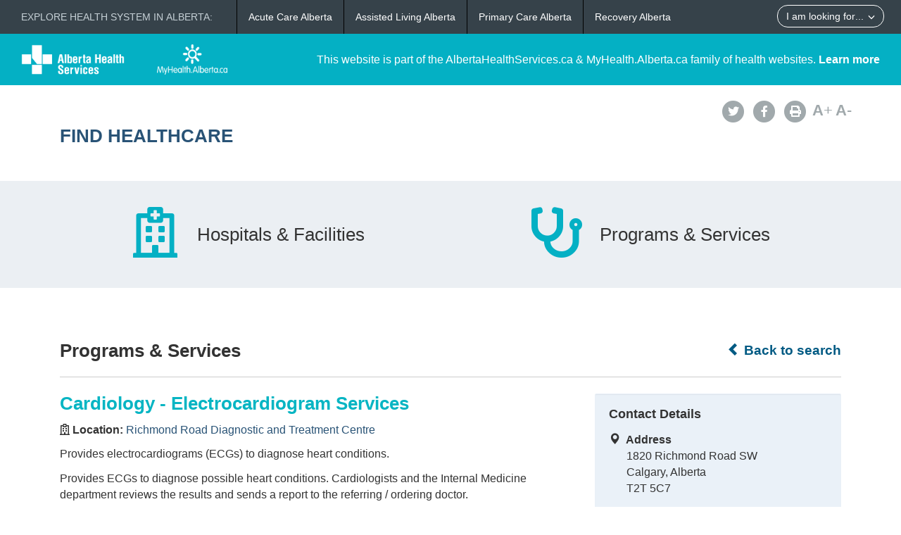

--- FILE ---
content_type: text/html; charset=utf-8
request_url: https://www.albertahealthservices.ca/findhealth/Service.aspx?id=1000804&serviceAtFacilityID=1120752
body_size: 36304
content:
<!DOCTYPE html>
<!--[if lt IE 9]><html class="no-js lt-ie9" lang="en" dir="ltr"><![endif]-->
<!--[if gt IE 8]><!-->
<html class="no-js" lang="en" dir="ltr">
<!--<![endif]-->
<head><meta charset="utf-8" /><meta content="width=device-width,initial-scale=1" name="viewport" />
    <!-- Meta data -->
     
    <title>
	Richmond Road Diagnostic and Treatment Centre - Cardiology - Electrocardiogram Services | Alberta Health Services
</title>
    <!--<meta name="description" content="Find Healthcare" />-->

    <meta name="author" content="Alberta Health Services" /><meta name="rating" content="general" /><meta name="copyright" content="Copyright © Alberta Health Services" /><meta name="theme-color" content="#ffffff" /><meta name="robots" content="index,follow" />
    <!-- Meta data-->

    <!--[if gte IE 9 | !IE ]><!-->
    <link href="assets/favicon.ico" rel="icon" type="image/x-icon" /><link rel="stylesheet" href="css/theme.min.css" />
    <!--<![endif]-->

    <script src="https://kit.fontawesome.com/0e3d55a771.js" crossorigin="anonymous"></script>
    <link rel="stylesheet" href="css/custom.css" />
  
    <noscript>
        <link rel="stylesheet" href="css/noscript.min.css" />
    </noscript>

    <link rel="stylesheet" href="css/leaflet.css" /><link rel="stylesheet" href="css/MarkerCluster.css" /><link rel="stylesheet" href="css/MarkerCluster.Default.css" />

   <script src="js/leaflet.js"></script>

    <script src="js/leaflet.markercluster.js"></script>

    <script src='https://api.mapbox.com/mapbox.js/plugins/leaflet-fullscreen/v1.0.1/Leaflet.fullscreen.min.js'></script>
    <link href="https://api.mapbox.com/mapbox.js/plugins/leaflet-fullscreen/v1.0.1/leaflet.fullscreen.css" rel="stylesheet" type="text/css" /><link rel="stylesheet" href="css/leaflet-gesture-handling.min.css" type="text/css" />
    <script src="js/leaflet-gesture-handling.min.js"></script>
    <script src="js/leaflet-gesture-handling.min.js.map"></script>
    <script src="js/LeafMap.js"></script>
    
    
<meta http-equiv="title" name="title" content="Richmond Road Diagnostic and Treatment Centre - Cardiology - Electrocardiogram Services | Alberta Health Services" /><meta http-equiv="description" name="description" content="Provides electrocardiograms (ECGs) to diagnose heart conditions." /><meta property="og:site_name" content="Alberta Health Services" /><meta property="og:title" content="Richmond Road Diagnostic and Treatment Centre - Cardiology - Electrocardiogram Services | Alberta Health Services" /></head>
<body vocab="https://schema.org/" id="ref_default" typeof="WebPage">
<script src="/gha/gha-loader.min.js" defer data-gha-html="/gha/gha.html" data-gha-css="/gha/gha.css" data-gha-js="/gha/gha.js"></script>
    <input id="ShowGA" type="hidden" value="YES" />                               
    
        <!-- Global site tag (gtag.js) - Google Analytics Start-->
        <script async src="https://www.googletagmanager.com/gtag/js?id=UA-147992581-10" ></script>
        <script>
	        window.dataLayer = window.dataLayer || [];
	        function gtag(){dataLayer.push(arguments);}
	        gtag('js', new Date());		
	        gtag('config', 'UA-147992581-10');
        </script>
        <!-- Global site tag (gtag.js) - Google Analytics End-->
    

    <div id="top_banner" class="container-fluid">
        <div class="">
            <!-- HEADER BAR LINK -->
            <div class="hcl_default col-sm-12 col-md-4">
                <a class="default_logo" href="https://www.albertahealthservices.ca">
                    <img id="ahs_logo" src="assets/comm-vis-logo-ahs-reverse.png" />
                </a>
                <a class="default_logo" href="https://MyHealth.Alberta.ca">
                    <img id="mha_logo" src="assets/myhealthalberta_logo.png" />
                </a>
            </div>
            <div class="hcl_default col-sm-12 col-md-8">
                <span>This website is part of the AlbertaHealthServices.ca & MyHealth.Alberta.ca family of health websites. <a href="http://www.albertahealthservices.ca/about/">Learn more</a></span>
            </div>
            <a href="http://www.albertahealthservices.ca" class="hcl_ahs banner_link"><span class="glyphicon glyphicon-chevron-left"></span> Back to Albertahealthservices.ca</a>
            <a href="https://myhealth.alberta.ca" class="hcl_mha banner_link"><span class="glyphicon glyphicon-chevron-left"></span> Back to MyHealth.Alberta.ca</a>
        </div>
    </div>
    <div id="social_bar" class="container">
        <div class="col-sm-12 col-md-8">
            <div class="col-sm-6 hcl_ahs">
                <img class="img-responsive" src="https://www.albertahealthservices.ca/images/Logos/ahs.png" />
            </div>
            <div class="col-sm-6 hcl_mha">
                <img class="img-responsive" src="https://myhealth.alberta.ca/_layouts/15/PHP.MHA/images/logos/mha.png" />
            </div>
            <div class="col-sm-12">
                <a id="page_title" href="Default.aspx">
                    <h2>Find Healthcare</h2>
                </a>
            </div>
        </div>
        <div id="social_icons" class="hidden-sm hidden-xs col-md-4">
            <div class="pull-right">
                <a href="http://www.albertahealthservices.ca/about/socialmedia.aspx#twitter" target="_blank"><span class="fa-stack"><i class="fa fa-circle fa-stack-2x"></i><i class="fa fa-twitter fa-stack-1x fa-inverse"></i></span></a>
                <a href="http://www.albertahealthservices.ca/about/socialmedia.aspx#facebook" target="_blank"><span class="fa-stack"><i class="fa fa-circle fa-stack-2x"></i><i class="fa fa-facebook fa-stack-1x fa-inverse"></i></span></a>
                <!--<a href="#mail"><span class="fa-stack"><i class="fa fa-circle fa-stack-2x"></i><i class="fa fa-envelope fa-stack-1x fa-inverse"></i></span></a>
                <a href="#plus"><span class="fa-stack"><i class="fa fa-circle fa-stack-2x"></i><i class="fa fa-plus fa-stack-1x fa-inverse"></i></span></a>-->
                <a href="#print" id="printButton"><span class="fa-stack"><i class="fa fa-circle fa-stack-2x"></i><i class="fa fa-print fa-stack-1x fa-inverse"></i></span></a>
                <a id="fontup" class="font_change" href="#"><strong>A</strong>+</a>
                <a id="fontdown" class="font_change" href="#"><strong>A</strong>-</a>
            </div>
        </div>
    </div>
    <form method="post" action="./Service.aspx?id=1000804&amp;serviceAtFacilityID=1120752" id="form">
<div class="aspNetHidden">
<input type="hidden" name="__VIEWSTATE" id="__VIEWSTATE" value="P3Ziv/fW9n2mI+fqkTtYIswnCBtoYpugHE+zS5G9x9pYZtSg/3C4oAMEIzIrfQeQy3/0ZwfRNsjA5AGvm1KMIRWH2Y7ifcWYpkTE+NsdY/X8Au2f6CJZbPZfaJGdwsH5Y1/mtfDPWYCNtmNZTSmgtk8MKhWDvVf1FeTXF8d/SYqkO5ubN2ygrtKId8yIsnhqFBEYXbuWTar4gviBqgccu175iOzwtYX5cynQ2kKa07cV5f67aavlSn3Tq3cBklbmLU6mTFI/Nw+5MGm3st0DQlj4w7/krFib6GQl5cprzDJQRzN8Fl+kE12tWGvF/fO0ehtZhDRk1nsdPVAoP1slp0nuo8jGylU2npfwWlNt5A7lHHszb8773/CfzTlM6thzSgjSiAt2uwkp27jYiOTHRht7fcYN8xjKEXIx6wZoM1igG0Kc6Sl8O9sb8odtgCMFBRUW5tEOL6IfqsBL61zbPwfyPfAKDdIfZjP44xAlDfloj21ngfLRsIhwObDAKeaeWTDvtECUKwnuj29U/BxE0zE2P+uH0F70PSIyttDpfs+vsNuREwX0bOlpwF6F7P74+/obGj7tgTdhVeEHRHjlZtPPRWB+kH+4gC8sqe6E7iyHwhXbZbThFN5X+DQWsiQgQP0KYrNQgnk4x3PdQiJGQEF/DUPR5fCc8Iy4Merj42N4Jjky+7aHjdF4G61hFQy0diz5LC5ncCF566Pe5w3me4lQtX0zHUJSY4CEydFio5qGCimBVV1tlp+PMNySF8pgXi0jw/l+tkXtPpvJmHgI/mJQ8D/hxbkPv1i914Dl/MFTBUEB9/[base64]/NTYoYkQVFwrUhiI9BNqHjolmKKZsea0L1V24rcfaC8Dcc9zFPnz7pw6OA1NEerPGGx07dhNZ2VhQu2DVMaCL3+zpIS+DMpAPtonuNPbPpBZskuozjUrzTfjfb4s11msjD/5GVU0/irqXhpBIvoVbdXwcAKfxhi0gylObsPOyBH60PU9Vtxz+SmIdSHvsq34wGADNMTdTh3kFR2woq16hwo2KbQqDbq6ka6M3Kd0WkAK0TX7HF0l9e/3Uc63F8VGR+f3Dik4VA37iNLXee7+eEsvS776uQado3amnbkG4k55R8Kw5LS/noELRVRX7Wq/d+pLCbO/3NG+IxTnFMarS3Jz7Q5zBoE6TtfD6Cut+aOpYkhSlV3rX0WHgwqJr3SDYpqe0c5TlBKs3dpnZT6Xz9JnWkF8C0PzYZg6o6qtTSJQ3AOhmis9CcY2rUFSzc7miRhgPtVY1acz5x2UNvTb3MIr9/EfZm3+dr+blXlFISupHFTrjsrE7vGJZMt2B6el+T+9POShYdmXbx8jO+F7O8qGbXxr9YOxrHqlJxukodDSSSJ1aGw7/FGnbEtQhve4xty8rVKgd7NNJInHpES5uO1fynAUJkxZyNyWYiKefR7P79hbRPbW7P4z8vZNdxhwB0VZ3X9seWlQReyvV5hw0x6nEQKdBw7EyFD5nza/guecU8SfNIs4UoCY+FbD4vhDvYr2cl1bnzKVWkp4BsSTokFvqrdaEDGQnr2fnaztwQUnBl9/WH8OInO5IU075GlHPsNjMDCFsCuKE0cU9Mv8T7Z50B5oc082daHSNoS62Uuy/lZvPSNBXxWUvwlLk5/N6mL2ypnkH0YpuktNG81Ejar0aHeGohNjJJN/MkOKKnzzt9s+jwoapGuIglBIXObQ73XmDbtnGQ+eCie5xxsxHvrXOCd0WdGL9VBCaqgfox0WMaZeY+VhOgQQTbJ9zDArQhB2oEch3qBYun32wnApgiNg5DTOmfQC7SDRMPhtH6QjvnNv/bWJIEsVm9bL8L/+9jRiiGEHqQgS9rsm/BHlVQW3LZgEhXXGz8UazFKGXHHySnB9p6nxT1RoXv4mo6nHkjrCANqeg+BMyuunJ+49KUR2eB3suuNETDTuDa1yQq2NzxfTySSFpE098diskrJRJTuAeXFtPe4x+b+xVKLVND6vNIaBMZ4oYY2V2avh+WlffCIWT50vQV7p9GdhTseIB+Adur2J4i8PAfv51J/I6CxgXvVFjN71kFNwQvESG3sajDaUFmAjKiZkduOClTGJ03o0ZxapKwWYn2bdqjiV5zSC3BlcDLRvSWPz6Z2k3rG6ZIOBQJw6b+Nhj5qlW5S5IMj4SXcGdpgi0Pdj0s7OwWKu6z0W+nz0a8cLW1mZMVc+zq27Gs294ZHexu5Y+NyJdY/KzV1/Truqy3LtCmQGCeCPGkqsp8lBcyDd6+pQVdMmfyFP5HgpDbjYCLPASGc1OnKKF2x6TkStRZLFJ4rcoJbgCYh0jzm6tcNyNN/23qsquY8uHb21SGub0yGkQHRjoMmmLdBIfU5IaTxp8fbjvJEmRrgmcvVdgWH/adevgpotnHonmy453ja4sF7Qc8gbfT9ACh37O2YpwP40haLuvX55XnlmuV2hrZjdLQ4gxnQbCqLOoA6p64L1heoCi6BpKj/2WwqhwqolELDziBFLDIL4Q8pyeCrJA8/G3oC2HDNAQx0O0IoUzR2VWBRJ5puRhB6nWsRgssh3uXaSd65CjxZKWwyK9i9tHkdcUUblWZQxK2OX/monbEseq9xgLhjViMOc1mSE4WcZSLNgytPH0rrX6GjLS5pVxtTza277dhpZ1wcO/1n1/VjCN89/zBgfs4+1DbOdQO+ng90aEbgdmi7FaGe6TcDGBFjHH3KQOiEGgq/ZTsMOxVohHpyUjSfnvglIgXv9fjtZW4ldOElMkp7FoOUA2E+V7uq3JIJrOmCmVng4VdDhYjMJA5xuKlCoc4f49IAXwX2s//+pRqOq2dPqFITcYCEq/POUjkncLFEBSQSPVePNbRC83W5ZdW7YBA5ZHl1n7oO49JTyXsTvxX1ZOplss5idHyMhTZ9XvYEiZ+cNOe5iHfbE2qELClmXrSEcpwz895EAHcwa4zw24BhI5wZKLKWkmismXUz1TI84Yd6UP2EWkTJwnkCBr3qApnxPcFou3Nyx8aNzwHAIZGsSABB6i0vUoCMDy+/[base64]/ihpuKO3xUJjjURtR6HYNK32yAqpGg6s6SRnLH0mxpnNKB/kqZ6EmfCG28syn7lPbNyEZ/yH8SXQcoAeJE4X8pHmEmE47L+l7IlhZhOW3lhtrgmRD+ElfZO01bx5Fvz+yUqcBeiVcVW4y8pEuQrE48rc0EGyG/0qnDpMwZpJAEqtolIJaUV7iUc3drxug2JC9DnshLH0mQmgSH7Y2wOkBZMfhq+kE0hZTsL5ZG96uqQjz+TxaxfewSwJAzCSYnbbtX4rstJAC+kTvfW2x4Shqr4mZAeg5k3rRkjoIX8joDYVZzFROOk8ZNUHfvrQdXWN/[base64]/yoS/yz8ZXfpERVqQqMsoVJYyfjau8QhpEBHrYLC1EIpliGxGk5/6r0wFj6xhBVfFg2vPs3/UB+sR38wR1EpkJgPG/s+FVpTKU2z3yuou74CgbhjakdVQi8OuhInkpqoU0Yp6jzX144GStcVnKgfNAFhbK900RrGIv5OccberghaYsgccuavDrjt7zLaYOy6pAVSrpIICqq1i0Y52Ky/R+6f41x2SOJFRAC4xAtqdH2OILTg2y1pEQ1ZEFJuqLgfD/Fjbb6tghvrQp/zOopux5TGLCHsjJnwM3MAJ1NvYfU+TSMQOqB0RHBMzLjqnD84Ciu+nh++a3er09ogaGoGywqXkqh0HGZxLLKJ5yBJkCDxXtLWrmWltOvSBFm5eD6p4euqEMH/zO9HAWB6fJCpeZ6WlCtlTShbmxNTP+Pe7CQhsY7kaZStu+x6sxFz8PJwltTqAbajxGOoEUC9Khhfg9gBGRgvePXHvmtOHkFOcMCcPBGWWcYdk2+9IHRd2BbuNiyYW97CTVW+eD6APl1mBD9hozXqWq2MFK97un335jGO57dwAigtrGE3BcEzLMZ/pMhwsImwH9qehF/QVcafNEWsGigVr/gtQSmhtOxMJTjvw8s9t/Uw06RBGybYKgSEICU48w==" />
</div>

<div class="aspNetHidden">

	<input type="hidden" name="__VIEWSTATEGENERATOR" id="__VIEWSTATEGENERATOR" value="270AB5A2" />
</div>
        <div>
            <main role="main" property="mainContentOfPage">
                
    <div class="container-fluid" id="icon_banner">
        <div class="container">
            <div id="hcl_banner_parent">
                <a href="search.aspx?type=facility#icon_banner">
                    <div id="facilities" class="col-xs-6 hcl_banner">
                        <i class="fa fa-hospital-o"></i>
                        <div>Hospitals & Facilities</div>
                    </div>
                </a>
                <a href="search.aspx?type=service#icon_banner">
                    <div id="services" class="col-xs-6 hcl_banner">
                        <i class="fa fa-stethoscope"></i>
                        <div>Programs & Services</div>
                    </div>
                </a>
            </div>
        </div>
    </div>
    <div id="contentStart" class="container">
        <div class="col-sm-12">
            <a id="backHyperlink" class="back_link" href="Search.aspx#contentStart"><span class="glyphicon glyphicon-chevron-left"></span> Back to search</a>
            <h2 class="pull-left service_header">Programs &amp; Services</h2>
            <div class="clearfix"></div>
            <hr class="brdr-bttm" />
        </div>
        <div id="facility_details" class="col-md-8">
            <h2 class="hcl_title"><span id="officialNameLabel">Cardiology - Electrocardiogram Services</span></h2>
            <div id="MainPlaceHolder_facilityOfficialNameContainer"><p><strong><i class="fa fa-hospital-o"></i>&nbsp;Location:&nbsp;</strong><a id="facilityOfficialNameHyperLink" href="facility.aspx?id=6#contentStart">Richmond Road Diagnostic and Treatment Centre</a></p></div>
            <p><span id="MainPlaceHolder_descriptionLabel">Provides electrocardiograms (ECGs) to diagnose heart conditions.<p>Provides ECGs to diagnose possible heart conditions. Cardiologists and the Internal Medicine department reviews the results and sends a report to the referring / ordering doctor.</p></span></p>
            <div id="mobileContainer">
                <div id="mobileTelephoneContainer" class="visible-xs visible-sm"><span class="glyphicon glyphicon-phone-alt sidebar_left"></span>&nbsp;<a id="mobileTelephoneHyperlink" href="tel:4037775104">4037775104</a></div>
                <div id="mobileGetDirectionsContainer" class="visible-xs visible-sm"><span class="glyphicon glyphicon-map-marker sidebar_left"></span>&nbsp;<a id="mobileGetDirectionsHyperlink" href="http://maps.google.com/maps/?saddr=My+Location&amp;daddr=1820 Richmond Road SW" target="_blank">Get Directions</a></div>
            </div>
            <div class="clearfix"></div>
            <div id="MainPlaceHolder_detailsMap" data-staticid="1011654" data-initialized="" data-facilityid="&lt;%=FacilityID %>" data-serviceid="&lt;%=ServiceID %>" data-iatype="facility" data-mapmarker="images/hcl_single_detail.png" data-faclat="&lt;%=Latitude %>" data-faclng="&lt;%=Longitude %>">
                <div id="mapid"></div>
            </div>
           
            <div class="clearfix"></div>
            <div id="detailsAccordion" class="accordion">
                <details id="MainPlaceHolder_contactAccordion" class="acc-group">
                    <summary class="wb-toggle tgl-tab" >Contact Details</summary> <!--data-toggle='{"parent":"#detailsAccordion","group":".acc-group"}'-->
                    <div class="tgl-panel">
                        <p><em><span id="MainPlaceHolder_facilityContactOfficialNameLabel">Richmond Road Diagnostic and Treatment Centre</span></em></p>
                        
                        <div id="MainPlaceHolder_addressContainer"><strong>Address</strong><br /><span id="MainPlaceHolder_addressLabel">1820 Richmond Road SW</span><br /><span id="MainPlaceHolder_cityProvinceLabel">Calgary, Alberta</span><br /><span id="MainPlaceHolder_postalCodeLabel">T2T 5C7</span></div>
                        <div id="MainPlaceHolder_telephoneContainer"><strong>Telephone</strong><br /><span id="MainPlaceHolder_telephoneLabel">403-777-5104</span></div>
                        
                        
                        
                        
                        
                        <div id="MainPlaceHolder_accessibilityContainer"><strong>Accessibility</strong><br /><span id="MainPlaceHolder_accessibilityLabel"><p>This facility is wheelchair accessible and has an elevator on site.</p></span></div>
                        <div id="MainPlaceHolder_gettingThereContainer"><strong>Getting There</strong><br /><span id="MainPlaceHolder_gettingThereLabel"><p>Patient pay parking</p>
<p><a href="https://www.albertahealthservices.ca/assets/info/park/if-pmap-richmond-road-diagnostic-and-treatment-centre.pdf" target="_blank" rel="noopener noreferrer">Parking map</a></p></span></div>
                        
                    </div>
                </details>
                <details id="MainPlaceHolder_hoursAccordion" class="acc-group">
                    <summary class="wb-toggle tgl-tab" >Hours of Operation</summary> <!--data-toggle='{"parent":"#detailsAccordion","group":".acc-group"}'-->
                    <div class="tgl-panel">
                        <div id="MainPlaceHolder_hoursOfOperationContainer"><strong><span id="MainPlaceHolder_HoursHeadingLabel">Days of the Week</span></strong><br /><span id="MainPlaceHolder_hoursOfOperationLabel"></span></div>
                        <div id="MainPlaceHolder_dailyHoursContainer">
                            <p id="MainPlaceHolder_MondayHeadingLabel"><strong>Monday</strong><br /><span id="MainPlaceHolder_hoursOfOperationMondayLabel">7:00 am - 4:30 pm</span></p>
                            <p id="MainPlaceHolder_TuesdayHeadingLabel"><strong>Tuesday</strong><br /><span id="MainPlaceHolder_hoursOfOperationTuesdayLabel">7:00 am - 4:30 pm</span></p>
                            <p id="MainPlaceHolder_WednesdayHeadingLabel"><strong>Wednesday</strong><br /><span id="MainPlaceHolder_hoursOfOperationWednesdayLabel">7:00 am - 4:30 pm</span></p>
                            <p id="MainPlaceHolder_ThursdayHeadingLabel"><strong>Thursday</strong><br /><span id="MainPlaceHolder_hoursOfOperationThursdayLabel">7:00 am - 4:30 pm</span></p>
                            <p id="MainPlaceHolder_FridayHeadingLabel"><strong>Friday</strong><br /><span id="MainPlaceHolder_hoursOfOperationFridayLabel">7:00 am - 4:30 pm</span></p>
                            
                            
        
                        </div>
                        
                        
                        
                    </div>
                </details>
                <details id="MainPlaceHolder_accessAccordion" class="acc-group">
                    <summary class="wb-toggle tgl-tab" >Access</summary> <!--data-toggle='{"parent":"#detailsAccordion","group":".acc-group"}'-->
                    <div class="tgl-panel">
                        <div id="MainPlaceHolder_keyProvidersContainer"><strong>Service Providers May Include</strong><br /><span id="MainPlaceHolder_keyProvidersLabel">doctors, cardiology technologists, registered nurses (RNs)</span></div>
                        
                        
                        <div id="MainPlaceHolder_serviceAccessContainer"><strong>Service Access</strong><br /><span id="MainPlaceHolder_serviceAccessLabel"><p>Healthcare providers should consult the <a href="https://albertareferraldirectory.ca/PublicSearchController?direct=displaySpecialistSearch" target="_blank" rel="noopener noreferrer">Alberta Referral Directory</a> for service referral information.</p></span><br /><span id="MainPlaceHolder_serviceAccessNoteLabel"></span></div>
                        <div id="MainPlaceHolder_waitTimeContainer"><strong>Wait Times</strong><br /><span id="MainPlaceHolder_waitTimeLabel"><p>An estimated wait time will be provided at the time of appointment booking.</p></span></div>
                        
                        <div id="MainPlaceHolder_languageContainer"><strong>Service Languages</strong><br /><span id="MainPlaceHolder_languageLabel">Interpreter/Translation services</span></div>
                    </div>
                </details>
                
                <details id="MainPlaceHolder_otherFacilitiesAccordion" class="acc-group">
                    <summary class="wb-toggle tgl-tab" >Service Locations</summary>  <!--data-toggle='{"parent":"#detailsAccordion","group":".acc-group"}'-->
                    <div class="tgl-panel">
                        
                                <ul class="lst-spcd">
                            
                                <li><a href="Service.aspx?id=1000804&serviceAtFacilityID=1097420#contentStart">Airdrie 217 Centre Avenue</a></li>
                            
                                <li><a href="Service.aspx?id=1000804&serviceAtFacilityID=1097421#contentStart">Avenida Bonavista Shopping Centre</a></li>
                            
                                <li><a href="Service.aspx?id=1000804&serviceAtFacilityID=1097422#contentStart">Beddington Towne Centre</a></li>
                            
                                <li><a href="Service.aspx?id=1000804&serviceAtFacilityID=1004112#contentStart">Claresholm General Hospital</a></li>
                            
                                <li><a href="Service.aspx?id=1000804&serviceAtFacilityID=1097423#contentStart">Cochrane Community Health Centre</a></li>
                            
                                <li><a href="Service.aspx?id=1000804&serviceAtFacilityID=1043107#contentStart">Didsbury District Health Services</a></li>
                            
                                <li><a href="Service.aspx?id=1000804&serviceAtFacilityID=1097424#contentStart">Glenbrook Plaza</a></li>
                            
                                <li><a href="Service.aspx?id=1000804&serviceAtFacilityID=1097425#contentStart">Glenmore Landing</a></li>
                            
                                <li><a href="Service.aspx?id=1000804&serviceAtFacilityID=1097426#contentStart">Gulf Canada Square</a></li>
                            
                                <li><a href="Service.aspx?id=1000804&serviceAtFacilityID=1097427#contentStart">Market Mall Executive Professional Centre</a></li>
                            
                                <li><a href="Service.aspx?id=1000804&serviceAtFacilityID=1097428#contentStart">Marlborough Professional Building</a></li>
                            
                                <li><a href="Service.aspx?id=1000804&serviceAtFacilityID=1097429#contentStart">McKnight</a></li>
                            
                                <li><a href="Service.aspx?id=1000804&serviceAtFacilityID=1097442#contentStart">Mineral Springs Hospital</a></li>
                            
                                <li><a href="Service.aspx?id=1000804&serviceAtFacilityID=1097452#contentStart">Nanton Community Health Centre</a></li>
                            
                                <li><a href="Service.aspx?id=1000804&serviceAtFacilityID=1097431#contentStart">North Hill Shopping Centre</a></li>
                            
                                <li><a href="Service.aspx?id=1000804&serviceAtFacilityID=1097454#contentStart">Oilfields General Hospital</a></li>
                            
                                <li><a href="Service.aspx?id=1000804&serviceAtFacilityID=1097465#contentStart">Okotoks Health and Wellness Centre</a></li>
                            
                                <li><a href="Service.aspx?id=1000804&serviceAtFacilityID=1097434#contentStart">Sheldon M. Chumir Health Centre</a></li>
                            
                                <li><a href="Service.aspx?id=1000804&serviceAtFacilityID=1097435#contentStart">Sloane Square</a></li>
                            
                                <li><a href="Service.aspx?id=1000804&serviceAtFacilityID=1097436#contentStart">South Calgary Health Centre</a></li>
                            
                                <li><a href="Service.aspx?id=1000804&serviceAtFacilityID=1004115#contentStart">Strathmore District Health Services</a></li>
                            
                                <li><a href="Service.aspx?id=1000804&serviceAtFacilityID=1097438#contentStart">Sunridge Professional Centre</a></li>
                            
                                <li><a href="Service.aspx?id=1000804&serviceAtFacilityID=1004160#contentStart">Vulcan Community Health Centre</a></li>
                            
                                </ul>
                            
                    </div>
                </details>
                <details id="MainPlaceHolder_dtAsknowas" class="acc-group">
                    <summary class="wb-toggle tgl-tab" >Also Known As</summary>
                    <div class="tgl-panel">                        
                        <div id="MainPlaceHolder_dvAcronym">
                            <strong><span>Acronym</span></strong><br />
                            <span id="MainPlaceHolder_lbAcronym">ECG, EKG</span>
                        </div>
                        
                        
                        
                    </div>
                </details>
            </div>
        </div>
        <div id="service_sidebar" class="hidden-xs hidden-sm col-md-4 hcl_sidebar">
            <div id="MainPlaceHolder_sidebarWell" class="well">
                <h4>Contact Details</h4>
                
                <div id="MainPlaceHolder_addressSidebarContainer"><span class="glyphicon glyphicon-map-marker sidebar_left"></span>&nbsp;&nbsp;<b>Address</b><br /><span class="sidebar_right"><span id="MainPlaceHolder_addressSidebarLabel">1820 Richmond Road SW</span><br /><span id="MainPlaceHolder_cityProvinceSidebarLabel">Calgary, Alberta</span><br /><span id="MainPlaceHolder_postalCodeSidebarLabel">T2T 5C7</span></span></div>
                <div id="MainPlaceHolder_telephoneSidebarContainer"><span class="glyphicon glyphicon-phone-alt sidebar_left"></span>&nbsp;&nbsp;<b>Phone</b><br /><span class="sidebar_right"><a id="MainPlaceHolder_telephoneSidebarHyperlink" href="tel:4037775104">403-777-5104</a></span></div>
                
                
                
                
                
                
            </div>
            <!--<div class="well">
                <h4>Related Info</h4>
                <p><span id="MainPlaceHolder_relatedInfoLabel"></span></p>
            </div>-->
            <a href="http://www.albertahealthservices.ca/about/websitefeedback.aspx?src=https://www.albertahealthservices.ca/findhealth/Service.aspx?id=1000804&serviceAtFacilityID=1120752"  target="_blank" class="hcl_ahs hcl_button pull-right">Feedback</a>
            <a href="mailto:feedback@myhealth.alberta.ca?subject=Healthcare%20Locator%20Feedback&body=Webpage:%20https://www.albertahealthservices.ca/findhealth/Service.aspx?id=1000804&serviceAtFacilityID=1120752" class="hcl_mha hcl_button pull-right">Feedback</a>
            <a href="http://www.albertahealthservices.ca/about/websitefeedback.aspx?src=https://www.albertahealthservices.ca/findhealth/Service.aspx?id=1000804&serviceAtFacilityID=1120752" class="hcl_default hcl_button pull-right">Feedback</a>
        </div>
    </div>

            </main>
        </div>
    </form>
    <!--[if gte IE 9 | !IE ]><!-->
    <script src="https://ajax.googleapis.com/ajax/libs/jquery/2.1.4/jquery.min.js"></script>
    <script src="js/wet-boew.min.js"></script>
    <script src="js/cookie.js"></script>
    <!--<![endif]-->
    <!--[if lt IE 9]>
		<script src="js/ie8-wet-boew2.min.js"></script>

		<![endif]-->
    <script src="js/custom.js"></script>
    
    <script type="text/javascript" src="//maps.googleapis.com/maps/api/js?client=gme-albertahealthservices&channel=ahs-external-web"></script>
    <script>
        $(document).ready(function () {
            var mainlocation = [];
            mainlocation.push(['51.036941', '-114.109756', ""]);
            if ($('#MainPlaceHolder_detailsMap').length > 0) {
                initMapsLeaf(mainlocation, "", 'Richmond Road Diagnostic and Treatment Centre - Cardiology - Electrocardiogram Services | Alberta Health Services', 0, false, 13);
            }

            var urlParams = window.location.search;
            if (urlParams.indexOf('open') >= 0) {

                var index = 0;
                var intTop = 0;
                switch (getUrlParameter('open')) {

                    case "contactdetails":

                        var contactAccordion = document.getElementById("MainPlaceHolder_contactAccordion");
                        if (window.getComputedStyle(contactAccordion).display === "block") {
                            index = index + 1;
                            //$('.accordion .acc-group:nth-child(1)').addClass('on open').attr('open', 'open');
                            intTop = 1400;
                        }
                        break;

                    case "hoursofoperation":
                        
                        var contactAccordion = document.getElementById("MainPlaceHolder_contactAccordion");
                        if (window.getComputedStyle(contactAccordion).display === "block") {
                            index = index + 1;
                        }
                        var hoursAccordion = document.getElementById("MainPlaceHolder_hoursAccordion");
                        if (window.getComputedStyle(hoursAccordion).display === "block") {
                            index = index + 1;
                            intTop = 1500;
                        }
                        //$('.accordion .acc-group:nth-child(2)').addClass('on open').attr('open', 'open');
                        break;

                    case "access":
                        
                        var contactAccordion = document.getElementById("MainPlaceHolder_contactAccordion");
                        if (window.getComputedStyle(contactAccordion).display === "block") {
                            index = index + 1;
                        }
                        var hoursAccordion = document.getElementById("MainPlaceHolder_hoursAccordion");
                        if (window.getComputedStyle(hoursAccordion).display === "block") {
                            index = index + 1;
                        }
                        var accessAccordion = document.getElementById("MainPlaceHolder_accessAccordion");
                        if (window.getComputedStyle(accessAccordion).display === "block") {
                            index = index + 1;
                            intTop = 1550;
                        }
                        //$('.accordion .acc-group:nth-child(3)').addClass('on open').attr('open', 'open');
                        break;

                    case "partners":
                        
                        var contactAccordion = document.getElementById("MainPlaceHolder_contactAccordion");
                        if (window.getComputedStyle(contactAccordion).display === "block") {
                            index = index + 1;
                        }
                        var hoursAccordion = document.getElementById("MainPlaceHolder_hoursAccordion");
                        if (window.getComputedStyle(hoursAccordion).display === "block") {
                            index = index + 1;
                        }
                        var accessAccordion = document.getElementById("MainPlaceHolder_accessAccordion");
                        if (window.getComputedStyle(accessAccordion).display === "block") {
                            index = index + 1;
                        }
                        var partnersAccordion = document.getElementById("MainPlaceHolder_partnersAccordion");
                        if (window.getComputedStyle(partnersAccordion).display === "block") {
                            index = index + 1;
                            intTop = 1600;
                        }
                        //$('.accordion .acc-group:nth-child(4)').addClass('on open').attr('open', 'open');
                        break;

                    case "servicesoffered":
                        
                        var contactAccordion = document.getElementById("MainPlaceHolder_contactAccordion");
                        if (window.getComputedStyle(contactAccordion).display === "block") {
                            index = index + 1;
                        }
                        var hoursAccordion = document.getElementById("MainPlaceHolder_hoursAccordion");
                        if (window.getComputedStyle(hoursAccordion).display === "block") {
                            index = index + 1;
                        }
                        var accessAccordion = document.getElementById("MainPlaceHolder_accessAccordion");
                        if (window.getComputedStyle(accessAccordion).display === "block") {
                            index = index + 1;
                        }
                        var partnersAccordion = document.getElementById("MainPlaceHolder_partnersAccordion");
                        if (window.getComputedStyle(partnersAccordion).display === "block") {
                            index = index + 1;
                        }
                        var otherFacilitiesAccordion = document.getElementById("MainPlaceHolder_otherFacilitiesAccordion");
                        if (window.getComputedStyle(otherFacilitiesAccordion).display === "block") {
                            index = index + 1;
                            intTop = 1675;
                        }
                        break;

                    case "alsoknownas":
                        
                        var contactAccordion = document.getElementById("MainPlaceHolder_contactAccordion");
                        if (window.getComputedStyle(contactAccordion).display === "block") {
                            index = index + 1;
                        }
                        var hoursAccordion = document.getElementById("MainPlaceHolder_hoursAccordion");
                        if (window.getComputedStyle(hoursAccordion).display === "block") {
                            index = index + 1;
                        }
                        var accessAccordion = document.getElementById("MainPlaceHolder_accessAccordion");
                        if (window.getComputedStyle(accessAccordion).display === "block") {
                            index = index + 1;
                        }
                        var partnersAccordion = document.getElementById("MainPlaceHolder_partnersAccordion");
                        if (window.getComputedStyle(partnersAccordion).display === "block") {
                            index = index + 1;
                        }
                        var otherFacilitiesAccordion = document.getElementById("MainPlaceHolder_otherFacilitiesAccordion");
                        if (window.getComputedStyle(otherFacilitiesAccordion).display === "block") {
                            index = index + 1;
                        }
                        var dtAsknowas = document.getElementById("MainPlaceHolder_dtAsknowas");
                        if (window.getComputedStyle(dtAsknowas).display === "block") {
                            index = index + 1;
                            intTop = 1800;
                        }
                        break;

                }
                $('.accordion .acc-group:nth-child(' + index + ')').addClass('on open').attr('open', 'open');
                window.scrollTo(0, intTop);
            }
                       
        });
                
        function getUrlParameter(name) {
            name = name.replace(/[\[]/, '\\[').replace(/[\]]/, '\\]');
            var regex = new RegExp('[\\?&]' + name + '=([^&#]*)');
            var results = regex.exec(location.search);
            return results === null ? '' : decodeURIComponent(results[1].replace(/\+/g, ' '));
        }
      
    </script>

    <!-- START OF SmartSource Data Collector TAG v10.4.23 -->
    <!-- Copyright (c) 2016 Webtrends Inc.  All rights reserved. -->
    
   
</body>
</html>


--- FILE ---
content_type: image/svg+xml
request_url: https://www.albertahealthservices.ca/gha/icons/icon-healthinfo.svg
body_size: 1175
content:
<svg width="30" height="30" viewBox="0 0 30 30" fill="none" xmlns="http://www.w3.org/2000/svg">
<g clip-path="url(#clip0_10629_115993)">
<path d="M6 19C6.3315 19 6.6 18.73 6.6 18.4V9.4C6.6 8.73775 7.1385 8.2 7.8 8.2H22.2C22.8615 8.2 23.4 8.73775 23.4 9.4V18.4C23.4 18.7316 23.6684 19 24 19C24.3317 19 24.6 18.7316 24.6 18.4V9.4C24.6 8.077 23.5238 7 22.2 7H7.8C6.47625 7 5.4 8.077 5.4 9.4V18.4C5.4 18.73 5.6685 19 6 19ZM26.4 20.2H3.6C3.27188 20.2 3 20.4737 3 20.8V21.4C3 22.7219 4.07813 23.8 5.4 23.8H24.6C25.9219 23.8 27 22.7219 27 21.4V20.8C27 20.4737 26.73 20.2 26.4 20.2ZM24.6 22.6H5.4C4.7385 22.6 4.2 22.0615 4.2 21.4H25.8C25.8 22.06 25.26 22.6 24.6 22.6ZM14.4 17.8H15.6C15.9314 17.8 16.2 17.5313 16.2 17.2V15.3662H18C18.3314 15.3662 18.6 15.0976 18.6 14.8V13.5662C18.6 13.27 18.33 13 18 13H16.2V11.2C16.2 10.87 15.93 10.6 15.6 10.6H14.4C14.07 10.6 13.8 10.87 13.8 11.2V13H12C11.67 13 11.4 13.27 11.4 13.5662V14.8C11.4 15.1313 11.6687 15.3662 12 15.3662H13.8V17.1662C13.8 17.53 14.07 17.8 14.4 17.8Z" fill="#36424A"/>
</g>
<defs>
<clipPath id="clip0_10629_115993">
<rect width="24" height="19.2" fill="white" transform="translate(3 5.40039)"/>
</clipPath>
</defs>
</svg>
